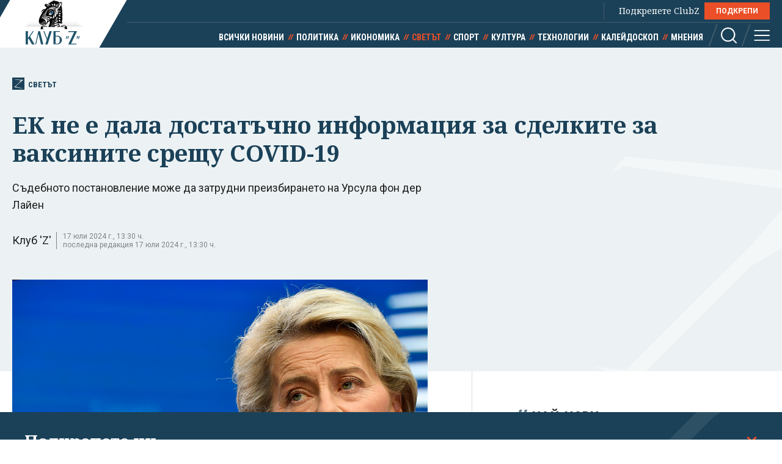

--- FILE ---
content_type: text/html; charset=utf-8
request_url: https://clubz.bg/151870
body_size: 12667
content:
<!DOCTYPE html>
<html lang="bg">
  <head>
    <meta charset="utf-8">
        <title>ЕК не е дала достатъчно информация за сделките за ваксините срещу COVID-19</title>
      <meta http-equiv="X-UA-Compatible" content="IE=edge">
    <meta name="viewport" content="width=device-width, initial-scale=1">
    <meta name="description" content="Съдебното постановление може да затрудни преизбирането на Урсула фон дер Лайен ">
    <link rel="canonical" href="https://clubz.bg/151870">
    <meta name="robots" content="index, follow">
    <meta property="og:type" content="article"/>
    <meta property="og:url" content="https://clubz.bg/151870">
    <meta property="og:title" content="ЕК не е дала достатъчно информация за сделките за ваксините срещу COVID-19">
    <meta property="og:description" content="Съдебното постановление може да затрудни преизбирането на Урсула фон дер Лайен ">
    <meta property="og:image" content="/media/109/ursula-fon-der-laien.-snimka-ap-ursula-von-der-leyen-4-1-1~3.og.jpg">
    <meta property="fb:app_id" content="430156924250461">
    <meta name="facebook-domain-verification" content="g61j35emk89k7aggbrw4gsl4h462sw" />
    <meta name="twitter:card" content="summary_large_image"/>
		<meta name="twitter:site" content="@clubz_bg"/>
		<meta name="twitter:title" content="ЕК не е дала достатъчно информация за сделките за ваксините срещу COVID-19">
		<meta name="twitter:description" content="Съдебното постановление може да затрудни преизбирането на Урсула фон дер Лайен ">
		<meta name="twitter:creator" content="@clubz_bg"/>
		<meta property="twitter:url" content="https://clubz.bg/151870" />
		<meta name="twitter:image" content="https://clubz.bg/media/109/ursula-fon-der-laien.-snimka-ap-ursula-von-der-leyen-4-1-1~3.og.jpg"/>
    <link rel="preconnect" href="https://fonts.googleapis.com">
    <link rel="preconnect" href="https://fonts.gstatic.com" crossorigin>
    <link href="https://fonts.googleapis.com/css2?family=Noto+Serif:ital,wght@0,400;0,700;1,400&family=Roboto+Condensed:wght@400;700&family=Roboto:wght@400;600;700&display=swap" rel="stylesheet">
    <link rel="stylesheet" href="/assets/css/styles.css?v=27">
    <link rel="stylesheet" href="/dom/clubz.css?v=27">
    <script type="text/javascript" src="/dom/clubz.js?v=27" async=""></script>
    <script async src="https://securepubads.g.doubleclick.net/tag/js/gpt.js"></script>
          <script type="text/javascript">
        window.googletag = window.googletag || {cmd: []};
          googletag.cmd.push(function() {

              const clubzMappingLeaderboard = googletag.sizeMapping()
              .addSize([992, 0], [[1000, 300], [728, 90], [940, 90], [970, 250], [940, 200], [940, 220],])
              .addSize([767, 0], [[336, 120], [320, 100], [336, 100], [336, 280], [320, 50], [300, 100], [300, 50]])
              .addSize([0, 0], [[336, 120], [320, 100], [336, 100], [336, 280], [320, 50], [300, 100], [300, 50]])
              .build();
              const clubzMappingArticle = googletag.sizeMapping()
              .addSize([992, 0], [[750, 300], [750, 200]])
              .addSize([767, 0], [[750, 300], [750, 200]])
              .addSize([0, 0], [])
              .build();

              googletag.defineSlot('/149508300/ClubZ/ClubZ_ip_bottom-article', [[750, 300], [750, 200]], 'div-gpt-ad-1687952888758-0').defineSizeMapping(clubzMappingArticle).addService(googletag.pubads());
              googletag.defineSlot('/149508300/ClubZ/ClubZ_ip_lb_top', [[320, 50], [1000, 300], [970, 250], [728, 90], [940, 90], [940, 200], [940, 220], [300, 100], [300, 50], [320, 100]], 'div-gpt-ad-1687952941261-0').defineSizeMapping(clubzMappingLeaderboard).addService(googletag.pubads());
              googletag.defineSlot('/149508300/ClubZ/ClubZ_ip_Native_article', [10, 30], 'div-gpt-ad-1687953007193-0').addService(googletag.pubads());
              googletag.defineSlot('/149508300/ClubZ/ClubZ_ip_rect_3rd', [[300, 250], [336, 280], [300, 600]], 'div-gpt-ad-1687953057163-0').addService(googletag.pubads());
              googletag.defineSlot('/149508300/ClubZ/ClubZ_ip_rect_second', [[300, 250], [336, 280], [300, 600]], 'div-gpt-ad-1687953094102-0').addService(googletag.pubads());
              googletag.defineSlot('/149508300/ClubZ/ClubZ_ip_rect_top', [[300, 250], [336, 280], [300, 600]], 'div-gpt-ad-1687953133983-0').addService(googletag.pubads());
              googletag.defineSlot('/149508300/ClubZ/ClubZ_ip_toplayer', [[320, 480], [800, 600]], 'div-gpt-ad-1687953177240-0').addService(googletag.pubads());
              googletag.defineSlot('/149508300/ClubZ/ClubZ_smart_ip_Anchor', [[320, 100], [300, 50], [300, 100], [320, 50]], 'div-gpt-ad-1687953300804-0').addService(googletag.pubads());


              googletag.pubads().enableSingleRequest();
              googletag.pubads().collapseEmptyDivs();
              googletag.enableServices();
          });
      </script>
        <!--script>
    (function(w, d, s, l, i) {
      w[l] = w[l] || [];
      w[l].push({
        'gtm.start': new Date().getTime(),
        event: 'gtm.js'
      });
      var f = d.getElementsByTagName(s)[0],
        j = d.createElement(s),
        dl = l != 'dataLayer' ? '&l=' + l : '';
      j.async = true;
      j.src = 'https://www.googletagmanager.com/gtm.js?id=' + i + dl;
      f.parentNode.insertBefore(j, f);
    })(window, document, 'script', 'dataLayer', 'GTM-11111111');
    </script-->
    <script async src="https://www.googletagmanager.com/gtag/js?id=G-16BY5CHYNB"></script>
    <script>
      window.dataLayer = window.dataLayer || [];
      function gtag(){dataLayer.push(arguments);}
      gtag('js', new Date());
      gtag('config', 'G-16BY5CHYNB');
    </script>
    <script async src="https://www.googletagmanager.com/gtag/js?id=UA-48529388-1"></script>
    <script>
      window.dataLayer = window.dataLayer || [];
      function gtag(){dataLayer.push(arguments);}
      gtag('js', new Date());
      gtag('config', 'UA-48529388-1');
    </script>
    <!--script type="text/javascript">
		var w2g = w2g || {};
        w2g.cmd = w2g.cmd || [];
		w2g.hostname = 'clubz.bg';
	    var script = document.createElement('script');
        script.setAttribute('src', '//lib.wtg-ads.com/lib.min.js');
        script.setAttribute('async', true);
        document.querySelector('head').appendChild(script);
        w2g.cmd.push(function() {
    		w2g.run();
		});
    </script--> 
    <script type="application/ld+json">
    {
    "@context": "https:\/\/schema.org",
    "@type": "NewsMediaOrganization",
    "name": "Клуб Зебра Медия",
    "url": "https:\/\/clubz.bg",
    "logo": "https:\/\/clubz.bg\/assets\/images\/logo.svg"
}
    </script>
    <!--script type="text/javascript" src="https://lib.wtg-ads.com/lib.min.js" async=""></script-->
    <!--script src="/dom/quantcast.choice.js" async></script-->
    <script id="mcjs">!function(c,h,i,m,p){m=c.createElement(h),p=c.getElementsByTagName(h)[0],m.async=1,m.src=i,p.parentNode.insertBefore(m,p)}(document,"script","https://chimpstatic.com/mcjs-connected/js/users/c1c168a64c2413ab2c6cf2660/7c159756d7e88042ae2d2e690.js");</script>
  </head>
  <body>
    <noscript><iframe src="https://www.googletagmanager.com/ns.html?id=GTM-NN2HJGH" height="0" width="0" style="display:none;visibility:hidden"></iframe></noscript>
    <div class="global-inner-wrapper">
    <!-- ClubZ_ip_toplayer -->
    <div id='div-gpt-ad-1687953177240-0'>
      <script>
        googletag.cmd.push(function() { googletag.display('div-gpt-ad-1687953177240-0'); });
      </script>
    </div>
      <div id="desktop-mobile-pushdown"></div>
      <header class="page-header">
        <div class="inner-wrapper">
          <a href="/" class="logo">
            <img width="179" height="100" src="/assets/images/logo.svg" alt="Клуб 'Z'">
          </a>
          <div class="header-right">
            <a class="all-news" href="/news">Всички новини</a>
            <div class="main-menu">
              <ul class="top-menu">
                <!--li><a href="">Вход</a></li-->
                <!--li><a href="">Регистрация</a></li-->
                <li class="support-clubz">Подкрепете ClubZ <a href="/podkrepete-ni" class="btn">ПОДКРЕПИ</a></li>
 		              </ul>
              <ul class="bottom-menu">
		                <li><a href="/news" target="_self" title="Всички новини">Всички новини</a></li>
		                <li><a href="/category/1" target="_self" title="Политика">Политика</a></li>
		                <li><a href="/category/2" target="_self" title="Икономика">Икономика</a></li>
		                <li class="active"><a href="/category/3" target="_self" title="Светът">Светът</a></li>
		                <li><a href="/category/4" target="_self" title="Спорт">Спорт</a></li>
		                <li><a href="/category/5" target="_self" title="Култура">Култура</a></li>
		                <li><a href="/category/7" target="_self" title="Технологии">Технологии</a></li>
		                <li><a href="/category/6" target="_self" title="Калейдоскоп">Калейдоскоп</a></li>
		                <li><a href="/category/8" target="_self" title="Мнения">Мнения</a></li>
		                  <li class="header-options">
                    <div class="search-wrapper">
                      <a class="search">
                        <svg class="icon" width="26" height="26" viewBox="0 0 26 26">
                          <use href="/assets/images/defs/svg/sprite.defs.svg#icon_search_26px"></use>
                        </svg>
                      </a>
                      <form class="search-form" action="/search" method="get">
                        <input type="text" name="q" placeholder="Какво търсиш">
                        <input type="submit" value="">
                        <svg class="icon icon-search" width="26" height="26" viewBox="0 0 26 26">
                          <use href="/assets/images/defs/svg/sprite.defs.svg#icon_search_26px"></use>
                        </svg>
                        <svg class="icon close-search" width="15" height="15" viewBox="0 0 15 15">
                          <use href="/assets/images/defs/svg/sprite.defs.svg#close"></use>
                        </svg>
                      </form>
                    </div>
                    <div>
                      <a class="hamburger-btn">
                        <svg class="icon" width="26" height="26" viewBox="0 0 26 26">
                          <use href="/assets/images/defs/svg/sprite.defs.svg#icon_menu_26px"></use>
                        </svg>
                      </a>
                    </div>
                  </li>
              </ul>
            </div>
          </div>
        </div>
      </header>
      <nav class="hidden-menu-wrapper">
        <a class="close-menu">
          <svg class="icon" width="21" height="21" viewBox="0 0 21 21">
            <use href="/assets/images/defs/svg/sprite.defs.svg#close"></use>
          </svg>
        </a>
        <ul class="hidden-menu">
 					<li><a href="/news" target="_self" title="Всички новини">Всички новини</a></li>
			<ul class="sub-menu">
					</ul>
					<li><a href="/category/1" target="_self" title="Политика">Политика</a></li>
			<ul class="sub-menu">
						<li><a href="/category/50" target="_self" title="Образование">Образование</a></li>
						<li><a href="/category/49" target="_self" title="Закон и ред">Закон и ред</a></li>
						<li><a href="/category/48" target="_self" title="Здравеопазване">Здравеопазване</a></li>
						<li><a href="/category/47" target="_self" title="Социална">Социална</a></li>
					</ul>
					<li><a href="/category/2" target="_self" title="Икономика">Икономика</a></li>
			<ul class="sub-menu">
						<li><a href="/category/81777" target="_self" title="Туризъм">Туризъм</a></li>
						<li><a href="/category/51" target="_self" title="Бизнес">Бизнес</a></li>
						<li><a href="/category/52" target="_self" title="Финанси">Финанси</a></li>
						<li><a href="/category/53" target="_self" title="Екология">Екология</a></li>
					</ul>
					<li class="active"><a href="/category/3" target="_self" title="Светът">Светът</a></li>
			<ul class="sub-menu">
						<li><a href="/category/54" target="_self" title="Брюксел">Брюксел</a></li>
						<li><a href="/category/81780" target="_self" title="Войната">Войната</a></li>
					</ul>
					<li><a href="/category/4" target="_self" title="Спорт">Спорт</a></li>
			<ul class="sub-menu">
						<li><a href="/category/55" target="_self" title="Футбол БГ">Футбол БГ</a></li>
						<li><a href="/category/56" target="_self" title="Футбол свят">Футбол свят</a></li>
						<li><a href="/category/57" target="_self" title="Всички">Всички</a></li>
					</ul>
					<li><a href="/category/5" target="_self" title="Култура">Култура</a></li>
			<ul class="sub-menu">
						<li><a href="/category/58" target="_self" title="Филми">Филми</a></li>
						<li><a href="/category/59" target="_self" title="Театър">Театър</a></li>
						<li><a href="/category/60" target="_self" title="Музика">Музика</a></li>
						<li><a href="/category/61" target="_self" title="Литература">Литература</a></li>
					</ul>
					<li><a href="/category/7" target="_self" title="Технологии">Технологии</a></li>
			<ul class="sub-menu">
						<li><a href="/category/66" target="_self" title="Наука">Наука</a></li>
						<li><a href="/category/65" target="_self" title="Интернет">Интернет</a></li>
						<li><a href="/category/64" target="_self" title="Коли">Коли</a></li>
					</ul>
					<li><a href="/category/6" target="_self" title="Калейдоскоп">Калейдоскоп</a></li>
			<ul class="sub-menu">
						<li><a href="/category/63" target="_self" title="Животът">Животът</a></li>
						<li><a href="/category/62" target="_self" title="Любопитно">Любопитно</a></li>
						<li><a href="/minalo" target="_self" title="Минало">Минало</a></li>
					</ul>
					<li><a href="/category/8" target="_self" title="Мнения">Мнения</a></li>
			<ul class="sub-menu">
						<li><a href="/category/69" target="_self" title="Интервюта">Интервюта</a></li>
						<li><a href="/category/68" target="_self" title="Коментари">Коментари</a></li>
						<li><a href="/category/67" target="_self" title="Анализи">Анализи</a></li>
						<li><a href="/feiletonat" target="_self" title="Фейлетонът">Фейлетонът</a></li>
						<li><a href="/dnevnikat-na-edna-harkivchanka" target="_self" title="Дневникът на една харкивчанка">Дневникът на една харкивчанка</a></li>
					</ul>
		          	<!--li><a href="">Вход</a></li-->
          	<!--li><a href="">Регистрация</a></li-->
          	<!--li class="support-clubz"><a href="">Подкрепете ClubZ</a> <a href="" class="btn">ПОДКРЕПИ</a></li-->
          	<li>
            <form class="search-form" action="/search" method="get">
              <input type="text" name="q" value="" placeholder="Какво търсиш">
              <input type="submit" value="">
              <svg class="icon icon-search" width="26" height="26" viewBox="0 0 26 26">
                <use href="/assets/images/defs/svg/sprite.defs.svg#icon_search_26px"></use>
              </svg>
            </form>
          </li>
        </ul>
      </nav>
      <div class="global-overlay"></div>
      <div id="fb-root"></div>
      <script async defer crossorigin="anonymous" src="https://connect.facebook.net/en_US/sdk.js#xfbml=1&version=v21.0"></script>
        <script type="application/ld+json">
        {
    "@context": "https:\/\/schema.org\/",
    "@type": "BreadcrumbList",
    "itemListElement": [
        {
            "@type": "ListItem",
            "position": 1,
            "name": "Начало",
            "item": "https:\/\/clubz.bg"
        },
        {
            "@type": "ListItem",
            "position": 2,
            "name": "Светът",
            "item": "https:\/\/clubz.bg\/category\/3"
        },
        {
            "@type": "ListItem",
            "position": 3,
            "name": "ЕК не е дала достатъчно информация за сделките за ваксините срещу COVID-19"
        }
    ]
}
      </script>
        <script type="text/javascript">
var w2g = w2g || {};
w2g.targeting = {
  data_cat_id: ['13'],
  data_cat_name: ['Светът'],
  data_id: ['151870'],
};
</script>
<script type="application/ld+json">
{
    "@context": "https:\/\/schema.org",
    "@type": "NewsArticle",
    "mainEntityOfPage": {
        "@type": "WebPage",
        "@id": "https:\/\/clubz.bg\/151870"
    },
    "headline": "ЕК не е дала достатъчно информация за сделките за ваксините срещу COVID-19",
    "image": "https:\/\/clubz.bg\/media\/109\/ursula-fon-der-laien.-snimka-ap-ursula-von-der-leyen-4-1-1~3.l.webp",
    "author": {
        "@type": "Person",
        "name": "Клуб 'Z'",
        "url": "https:\/\/clubz.bg\/team"
    },
    "publisher": {
        "@type": "Organization",
        "name": "Клуб 'Z'",
        "logo": {
            "@type": "ImageObject",
            "url": "\/assets\/images\/logo.svg"
        }
    },
    "datePublished": "2024-07-17T13:21:31+03:00",
    "dateModified": "2024-07-17T13:30:41+03:00"
}
</script>
<div class="article-header hero-section">
  <div class="banner-wrapper">
    <!-- ClubZ_ip_lb_top -->
    <div id='div-gpt-ad-1687952941261-0'>
      <script>
        googletag.cmd.push(function() { googletag.display('div-gpt-ad-1687952941261-0'); });
      </script>
    </div>
  </div>
  <div id="wtg-check" data-cat-id="13" data-cat-name="svetat" data-id="151870"
    class="inner-wrapper">
    <a href="/category/3" class="category-icon" title="151870 - Светът">
      <svg class="icon" width="52" height="57" viewBox="0 0 52 57">
        <use href="/assets/images/defs/svg/sprite.defs.svg#icon_logo"></use>
      </svg>
      Светът    </a>
    <h1>ЕК не е дала достатъчно информация за сделките за ваксините срещу COVID-19</h1>
    <p class="article-summary">Съдебното постановление може да затрудни преизбирането на Урсула фон дер Лайен</p>
    <div class="additional-article-info">
          <a>Клуб 'Z'</a>
           <span class="date">
        17 юли 2024 г., 13:30 ч.        <span>последна редакция 17 юли 2024 г., 13:30 ч.</span>
      </span>
   	       <div class="article-socials">
        <!-- TODO: why are mobile socials missing -->
        <!-- <a href="" class="share-item viber-share">
            <svg class="icon" width="26" height="26" viewBox="0 0 26 26">
              <use href="/assets/images/defs/svg/sprite.defs.svg#icon_viber_26px"></use>
            </svg>
          </a>
          <a href="" class="share-item messenger-share">
            <svg class="icon" width="26" height="26" viewBox="0 0 26 26">
              <use href="/assets/images/defs/svg/sprite.defs.svg#icon_messenger_26px"></use>
            </svg>
          </a>
          <a href="" class="share-item facebook-share no-count">
            <span class="icon-wrapper">
              <svg class="icon" width="26" height="26" viewBox="0 0 26 26">
                <use href="/assets/images/defs/svg/sprite.defs.svg#icon_facebook_26px"></use>
              </svg>
            </span>
          </a> -->

        <div class="facebook-with-count">
          <div class="fb-share-button" data-href="/151870" data-layout="button_count" data-size="large">
            <a target="_blank" href="" class="fb-xfbml-parse-ignore">Споделяне</a>
          </div>
        </div>
      </div>
    </div>
  </div>
</div>

<div class="inner-wrapper">
  <div class="main-layout bordered-layout">
    <section class="main-column article-content">
                <div class="main-article-img img-wrapper">
        <picture>
          <source media="(min-width: 576px)"
            srcset="/media/109/ursula-fon-der-laien.-snimka-ap-ursula-von-der-leyen-4-1-1~3.l.webp 1x, /media/109/ursula-fon-der-laien.-snimka-ap-ursula-von-der-leyen-4-1-1~3.l.webp 2x">
          <img width="375" height="250" src="/media/109/ursula-fon-der-laien.-snimka-ap-ursula-von-der-leyen-4-1-1~3.l.webp" srcset="/media/109/ursula-fon-der-laien.-snimka-ap-ursula-von-der-leyen-4-1-1~3.l.webp 2x"
            alt="ЕК не е дала достатъчно информация за сделките за ваксините срещу COVID-19">
        </picture>
              <div class="img-footer">
          <span class="credit">Урсула фон дер Лайен. Снимка АП/БТА</span>
          <span class="name"></span>
        </div>
              </div>
                <div class="article-text">
        <p>Европейската комисия не е предоставила на обществеността достатъчен достъп до информация за сделките за купуване на ваксини срещу COVID-19, сключени с фармацевтични компании по време на пандемията.</p>

<p>Това се казва в огласено днес постановление на Съда на Европейския съюз (СЕС).</p>

<p>Решението идва само ден, преди Европейският парламент в Страсбург да гласува кандидатурата на Урсула фон дер Лайен, номинирана за втори мандат като председател на Европейската комисия. Договорите са сключени именно по времето на Фон дер Лайен.</p>
        <div class="banner-wrapper-small desktop-hidden">
          <!-- ClubZ_ip_rect_top -->
           <div id="rect_top_mobile">
            <script>
              googletag.cmd.push(function() { googletag.display("div-gpt-ad-1687953133983-0"); });
            </script>
          </div>
        </div>

<article class="sm-horizontal-article" id="article.148350"><a class="img-wrapper" href="148350" target="_blank"><picture><img alt="Европрокурори погнаха Фон дел Лайен заради ваксини срещу COVID-19" height="188" loading="lazy" src="/media/104/ursula-2601_cr~2.s.webp" width="335" /></picture></a>

<div class="text-wrapper">
<h2><a href="148350" target="_blank">Европрокурори погнаха Фон дел Лайен заради ваксини срещу COVID-19</a></h2>
</div>
</article>

<p>Делото бе заведено от група “зелени“ евродепутати, след като ЕК отказа да им предостави пълен достъп до договорите за ваксини, сключени с производителите. Така пандемията привлече вниманието към въпроса за прозрачността на преговорите между ЕС и големите фармацевтични компании. Комисията бе упълномощена от страните членки да организира съвместното закупуване на ваксини по време на пандемията.</p>

<p>Според Съда възлагането на обществени поръчки за ваксини от името на всички 27 страни членки е позволило на ЕС бързо да събере 2,7 милиарда евро. Парите са за поръчката на над 1 милиард дози.</p>

<p>През 2021 г. група евродепутати поискаха да получат пълните подробности за споразуменията. От ЕК обаче се съгласиха да предоставят само частичен достъп до някои договори и документи, които бяха публикувани онлайн в редактирани версии.</p>

<p>Комисията не пожела и да разкрие колко е платила за осигурените дози ваксини. Аргументът бе, че договорите са защитени от съображения за поверителност.</p>

<p>Тогава групата евродепутати от редиците на „Зелените“/Европейски свободен алианс (ЕСА) заведе дело в Съда на ЕС.</p>

<p>ЕК не е взела предвид в достатъчна степен всички релевантни обстоятелства, за да прецени правилно всички засегнати интереси, се казва в съдебното решение.</p>

<p>Комисията е трябвало да постигне труден баланс, се казва в коментар на институцията по повод съдебното решение. Става дума за баланс между правото на обществеността, включително на евродепутатите, на получаване на информация и правните изисквания, произтичащи от самите договори ма ваксините, ко4ито биха могли да доведат до искове за щети за сметка на данъкоплатците.</p>

<p>ЕК си запазва правилото да прибегне до правни опции. От Брюксел обаче не уточняват какви ще бъдат те.</p>

<article class="sm-horizontal-article" id="article.149817"><a class="img-wrapper" href="149817" target="_blank"><picture><img alt="Европрокуратурата разследва придобиването на COVID ваксините" height="188" loading="lazy" src="/media/106/p050875-455667.s.webp" width="335" /></picture></a>

<div class="text-wrapper">
<h2><a href="149817" target="_blank">Европрокуратурата разследва придобиването на COVID ваксините</a></h2>
</div>
</article>

<h2><strong>Удар по Фон дер Лайен</strong></h2>

<p>Съдебното решение представлява сериозен удар по амбициите на Урсула фон дер Лайен да оглави Европейската комисия за втори пореден мандат. Кандидатурата й трябва да бъде гласувана от Европейския парламент в Страсбург.</p>

<p>За да бъде преизбрана, Фон дер Лайен се нуждае от гласовете на 361 депутати – необходимото абсолютно мнозинство от общо 720 души.</p>

<p>Технически това е лесно постижимо, тъй като зад нея стоят трите главни проевропейски сили в ЕП. Това са Европейската народна партия (ЕНП), Прогресивният алианс на социалистите и демократите (СиД) и либералната група „Обнови Европа“ (ОЕ). Заедно трите групи събират малко над 400 депутати.</p>

<p>Гласуването е тайно. Няколко делегации като тази на „Рехубликанците“ от Франция в групата на ЕНП вече заявиха, че няма да подкрепят Фон дер Лайен.</p>

<p>Либералите и социалистите настояват тя да не сътрудничи с крайнодясната група на Европейските консерватори и реформисти (ЕКР).</p>

<p>Драгите две крайнодесни групи – „Партиоти за Европа“ и Европа на суверенните нации (ЕСН) са твърдо против Фон дер Лайен.</p>

<p>По всяка вероятност председателят на Комисията ще трябва да разчита на подкрепата на умерените „Зелени Точно техни евродепутати обаче заведоха делото заради ваксините.</p>

<article class="sm-horizontal-article" id="article.151726"><a class="img-wrapper" href="151726" target="_blank"><picture><img alt="Само ЕНП е твърдо зад Фон дер Лайен за шеф на Европейската комисия" height="188" loading="lazy" src="/media/109/ursula-1207_cr.s.webp" width="335" /></picture></a>

<div class="text-wrapper">
<h2><a href="151726" target="_blank">Само ЕНП е твърдо зад Фон дер Лайен за шеф на Европейската комисия</a></h2>
</div>
</article>

<p></p>
      </div>
            <div class="trapezoid-block light read-more-block">
        <h2>Още по темата</h2>
        <ul>
                <li>
            <a href="/170195" title="ЕС готви инвестиции и военни проекти в Гренландия" target="_blank">ЕС готви инвестиции и военни проекти в Гренландия</a>
          </li>
                    <li>
            <a href="/170184" title="Макар и критични, проевропейските сили в ЕП бранят Фон дер Лайен за Меркосур" target="_blank">Макар и критични, проевропейските сили в ЕП бранят Фон дер Лайен за Меркосур</a>
          </li>
                    <li>
            <a href="/170112" title="Падат митата за коли, вино, мляко и лекарства от ЕС за Южна Америка" target="_blank">Падат митата за коли, вино, мляко и лекарства от ЕС за Южна Америка</a>
          </li>
                    <li>
            <a href="/170055" title="ЕК одобри €3,3 млрд. за България по инициативата за отбрана SAFE" target="_blank">ЕК одобри €3,3 млрд. за България по инициативата за отбрана SAFE</a>
          </li>
                  </ul>
      </div>
            <div class="trapezoid-block c-notofocation_content donate-inside">
        <h2>Подкрепете ни</h2>
        <div>
        <p>Уважаеми читатели, вие сте тук и днес, за да научите новините от България и света, и да прочетете актуални анализи и коментари от „Клуб Z“. Ние се обръщаме към вас с молба – имаме нужда от вашата подкрепа, за да продължим.
Вече години вие, читателите ни в 97 държави на всички континенти по света, отваряте всеки ден страницата ни в интернет в търсене на истинска, независима и качествена журналистика. Вие можете да допринесете за нашия стремеж към истината, неприкривана от финансови зависимости. Можете да помогнете единственият поръчител на съдържание да сте вие – читателите.</p>
        <a href="/podkrepete-ni" class="btn">Подкрепете ни</a>
        </div>
      </div>
      <div class="article-footer">
        <p></p>
                <div class="tags">
                    <a href="/kluchovi-dumi?tag=ЕС">ЕС</a>
                    <a href="/kluchovi-dumi?tag=съд">съд</a>
                    <a href="/kluchovi-dumi?tag=Европейска комисия">Европейска комисия</a>
                    <a href="/kluchovi-dumi?tag=ваксини">ваксини</a>
                    <a href="/kluchovi-dumi?tag=информация">информация</a>
                    <a href="/kluchovi-dumi?tag=прозрачност">прозрачност</a>
                    <a href="/kluchovi-dumi?tag=Урсула фон дер Лайен">Урсула фон дер Лайен</a>
                  </div>
              </div>
      <div class="banner-wrapper-small mobile-hidden">
        <!-- ClubZ_ip_bottom-article -->
        <div id='div-gpt-ad-1687952888758-0'>
          <script>
            googletag.cmd.push(function() { googletag.display('div-gpt-ad-1687952888758-0'); });
          </script>
        </div>
      </div>
      <!-- TODO: comments section -->
      <!--div class="section comments-wrapper">
        <header>
          <h2>Коментари</h2>
          <small>10 коментара</small>
        </header>
        <form class="comment-item comment-form" action="">
          <div class="mobile-hidden avatar">
            <img src="./assets/images/avatar.jpg" alt="">
          </div>
          <div class="comment-content">
            <textarea name="" id="" placeholder="Добави коментар"></textarea>
            <input class="btn" type="submit" value="Публикуване">
            <p class="comment-message">Моля,<a href=""> влезте в профила си</a> или се
              <a href="">регистрирайте</a>, за да участвате в разговора!
            </p>
          </div>
        </form>
        <div class="comments-list">
          <div class="comment-item">
            <div class="avatar">
              <img src="./assets/images/avatar.jpg" alt="">
            </div>
            <div class="comment-content">
              <h3>Заглавие</h3>
              <p>Песента The Gambler е написана от
                Дон Шлитц през 1976 г. И
                впоследствие е записвана от
                различни изпълнители, включително
                Джони Кеш. Кени Роджърс обаче
                е този, който успява да направи
                песента успешна и разпознаваема.</p>
              <button class="upvote">
                <svg class="icon" width="24" height="24" viewBox="0 0 24 24">
                  <use href="./assets/images/defs/svg/sprite.defs.svg#icon_thumb_up_24px"></use>
                </svg>
                20
              </button>
              <button class="upvote">
                <svg class="icon" width="24" height="24" viewBox="0 0 24 24">
                  <use href="./assets/images/defs/svg/sprite.defs.svg#icon_thumb_down_24px"></use>
                </svg>
                5
              </button>
            </div>
          </div>
        </div>
        <div class="text-center">
          <button class="btn btn-invert">Още КОментари</button>
        </div>
      </div-->
    </section>

    <div class="side-column">
<!--  -->
	<div class="banner-wrapper-small mobile-hidden">
		<!-- ClubZ_ip_rect_top -->
	  	<div id='rect_top_desktop'>
			<script>
				googletag.cmd.push(function() { googletag.display('div-gpt-ad-1687953133983-0'); });
			</script>
		</div>
  	</div>
	<div class="banner-wrapper-small desktop-hidden">
		<!-- ClubZ_ip_rect_second -->
	  	<div id='rect_second_mobile'>
			<script>
				googletag.cmd.push(function() { googletag.display('div-gpt-ad-1687953094102-0'); });
			</script>
		</div>
	</div>
<!-- campaign  -->
<!-- campaign end -->
<!-- paid articles --> 
<!-- paid articles end -->
<!-- latest list -->
	<section class="section">
    	<h2 class="section-title"> Най-нови</h2>

     	<a href="/170232" target="_self" class="no-img-article">
         	<div class="text-content">
             	<h3>ДЕНЯТ В НЯКОЛКО РЕДА: "чия е "нашата България"</h3>
             	<small class="description">20.01.2026</small>
	         </div>
     	</a>
     	<a href="/170231" target="_self" class="no-img-article">
         	<div class="text-content">
             	<h3>ЕП спира ратифицирането на търговското споразумение със САЩ</h3>
             	<small class="description">20.01.2026</small>
	         </div>
     	</a>
     	<a href="/170230" target="_self" class="no-img-article">
         	<div class="text-content">
             	<h3>Канада вече допуска за възможно нахлуването от страна на САЩ</h3>
             	<small class="description">20.01.2026</small>
	         </div>
     	</a>
     	<a href="/170229" target="_self" class="no-img-article">
         	<div class="text-content">
             	<h3>Губернаторът на Калифорния призова европейците да се опълчат на Тръмп</h3>
             	<small class="description">20.01.2026</small>
	         </div>
     	</a>
     	<a href="/170224" target="_self" class="no-img-article">
         	<div class="text-content">
             	<h3>А остават още цели три години!</h3>
             	<small class="description">20.01.2026</small>
	         </div>
     	</a>
     	<a href="/170225" target="_self" class="no-img-article">
         	<div class="text-content">
             	<h3>Макрон: Предпочитам уважението пред грубата сила, върховенството на закона пред бруталността</h3>
             	<small class="description">20.01.2026</small>
	         </div>
     	</a>
 	</section>
<!-- latest list end -->
<!-- most read list -->
	 <section class="section">
    	<h2 class="section-title"> Най-четени</h2>
     		<a href="/170185" target="_self" class="no-img-article">
         		<div class="text-content">
             		<h3>Докога ще продължат ледените дни – прогнозата</h3>
             	<small class="description">20.01.2026</small>
	         </div>
     	</a>
     		<a href="/170188" target="_self" class="no-img-article">
         		<div class="text-content">
             		<h3>Световни медии за Румен Радев: Скептик за еврото, благоприятен за Кремъл </h3>
             	<small class="description">20.01.2026</small>
	         </div>
     	</a>
     		<a href="/170208" target="_self" class="no-img-article">
         		<div class="text-content">
             		<h3>Асен Василев за Радев: Изборът е на гражданите - България в силна Европа или орбановски троянски кон в ЕС</h3>
             	<small class="description">20.01.2026</small>
	         </div>
     	</a>
     		<a href="/170193" target="_self" class="no-img-article">
         		<div class="text-content">
             		<h3>Президентските листи: секретари и съветници, лица на лявото, бивши социалисти и Слави Василев</h3>
             	<small class="description">20.01.2026</small>
	         </div>
     	</a>
     		<a href="/170217" target="_self" class="no-img-article">
         		<div class="text-content">
             		<h3>Никола Минчев и Радан Кънев се разграничават от „С вас сме, г-н президент“</h3>
             	<small class="description">20.01.2026</small>
	         </div>
     	</a>
     		<a href="/170197" target="_self" class="no-img-article">
         		<div class="text-content">
             		<h3>"Постът на главния прокурор не е личен мандат" - студенти завардиха кабинета на Сарафов (ВИДЕО)</h3>
             	<small class="description">20.01.2026</small>
	         </div>
     	</a>
 	</section>
<!-- poll -->
<!-- poll end -->
<!-- external links -->
<!-- external links end -->
	<div class="banner-wrapper-small mobile-hidden">
		<!-- ClubZ_ip_rect_second -->
		<div id='rect_second_desktop'>
			<script>
				googletag.cmd.push(function() { googletag.display('div-gpt-ad-1687953094102-0'); });
			</script>
		</div>
	</div>
	<div class="banner-wrapper-small desktop-hidden">
		<!-- ClubZ_ip_rect_3rd -->
		<div id='rect_3rd_mobile'>
			<script>
				googletag.cmd.push(function() { googletag.display('div-gpt-ad-1687953057163-0'); });
			</script>
		</div>
	</div>
	<div class="banner-wrapper-small mobile-hidden">
		<!-- ClubZ_ip_rect_3rd -->
		<div id='rect_3rd_desktop'>
			<script>
				googletag.cmd.push(function() { googletag.display('div-gpt-ad-1687953057163-0'); });
			</script>
		</div>
	</div>
	<!-- <div class="banner-wrapper-small mobile-hidden">
	</div> -->
</div>
  </div>
</div>

<!-- TODO: this now should be articles from the same category, read more is moved to aside -->
<section class="section dark-section">
  <div class="inner-wrapper">
    <h2 class="section-title">Светът</h2>
    <div class="article-3-grid-section">
            <article class="article-block">
        <a href="/170230" class="img-wrapper" title="Канада вече допуска за възможно нахлуването от страна на САЩ">
          <picture>
            <img width="335" height="188" src="/media/132/00c2c6a26d3b4061ba25590f48e727bb-2-8c1d9185f1574ba48696c095cb502d76~1.s.webp"
              srcset="/media/132/00c2c6a26d3b4061ba25590f48e727bb-2-8c1d9185f1574ba48696c095cb502d76~1.d.webp 2x" alt="Канада вече допуска за възможно нахлуването от страна на САЩ" loading="lazy">
          </picture>
        </a>
        <div class="text-wrapper">
          <a href="category/3" class="category">Светът</a>
          <h2>
            <a href="/170230" title="Канада вече допуска за възможно нахлуването от страна на САЩ">Канада вече допуска за възможно нахлуването от страна на САЩ</a>
          </h2>
        </div>
      </article>
            <article class="article-block">
        <a href="/170229" class="img-wrapper" title="Губернаторът на Калифорния призова европейците да се опълчат на Тръмп">
          <picture>
            <img width="335" height="188" src="/media/132/gavin-nusam-gubernator-kalifornia-ap-bta~1.s.webp"
              srcset="/media/132/gavin-nusam-gubernator-kalifornia-ap-bta~1.d.webp 2x" alt="Губернаторът на Калифорния призова европейците да се опълчат на Тръмп" loading="lazy">
          </picture>
        </a>
        <div class="text-wrapper">
          <a href="category/3" class="category">Светът</a>
          <h2>
            <a href="/170229" title="Губернаторът на Калифорния призова европейците да се опълчат на Тръмп">Губернаторът на Калифорния призова европейците да се опълчат на Тръмп</a>
          </h2>
        </div>
      </article>
            <article class="article-block">
        <a href="/170224" class="img-wrapper" title="А остават още цели три години!">
          <picture>
            <img width="335" height="188" src="/media/132/trump-white-house-cover~5.s.webp"
              srcset="/media/132/trump-white-house-cover~5.d.webp 2x" alt="А остават още цели три години!" loading="lazy">
          </picture>
        </a>
        <div class="text-wrapper">
          <a href="category/3" class="category">Светът</a>
          <h2>
            <a href="/170224" title="А остават още цели три години!">А остават още цели три години!</a>
          </h2>
        </div>
      </article>
            <article class="article-block">
        <a href="/170225" class="img-wrapper" title="Макрон: Предпочитам уважението пред грубата сила, върховенството на закона пред бруталността">
          <picture>
            <img width="335" height="188" src="/media/132/macron-davos-20-jan-2026-ap-bta.s.webp"
              srcset="/media/132/macron-davos-20-jan-2026-ap-bta.d.webp 2x" alt="Макрон: Предпочитам уважението пред грубата сила, върховенството на закона пред бруталността" loading="lazy">
          </picture>
        </a>
        <div class="text-wrapper">
          <a href="category/3" class="category">Светът</a>
          <h2>
            <a href="/170225" title="Макрон: Предпочитам уважението пред грубата сила, върховенството на закона пред бруталността">Макрон: Предпочитам уважението пред грубата сила, върховенството на закона пред бруталността</a>
          </h2>
        </div>
      </article>
            <article class="article-block">
        <a href="/170205" class="img-wrapper" title="Заради мъжкия стриптийз - Русия заплашва да забрани GTA 6">
          <picture>
            <img width="335" height="188" src="/media/132/trailer_1_illustration_-16x9-1-.s.webp"
              srcset="/media/132/trailer_1_illustration_-16x9-1-.d.webp 2x" alt="Заради мъжкия стриптийз - Русия заплашва да забрани GTA 6" loading="lazy">
          </picture>
        </a>
        <div class="text-wrapper">
          <a href="category/3" class="category">Светът</a>
          <h2>
            <a href="/170205" title="Заради мъжкия стриптийз - Русия заплашва да забрани GTA 6">Заради мъжкия стриптийз - Русия заплашва да забрани GTA 6</a>
          </h2>
        </div>
      </article>
            <article class="article-block">
        <a href="/170226" class="img-wrapper" title="ЕК предлага нови санкции срещу Иран заради смазването на протестите">
          <picture>
            <img width="335" height="188" src="/media/132/kalas-2001_cr.s.webp"
              srcset="/media/132/kalas-2001_cr.d.webp 2x" alt="ЕК предлага нови санкции срещу Иран заради смазването на протестите" loading="lazy">
          </picture>
        </a>
        <div class="text-wrapper">
          <a href="category/3" class="category">Светът</a>
          <h2>
            <a href="/170226" title="ЕК предлага нови санкции срещу Иран заради смазването на протестите">ЕК предлага нови санкции срещу Иран заради смазването на протестите</a>
          </h2>
        </div>
      </article>
          </div>
  </div>
</section>
<div id='div-gpt-ad-1687953007193-0'>
  <script>
    googletag.cmd.push(function() { googletag.display('div-gpt-ad-1687953007193-0'); });
  </script>
</div>
    </div>
    <footer class="page-footer">
      <div class="inner-wrapper">
        <div class="footer-top">
          <div class="footer-menu-wrapper">
            <a href="/">
              <svg class="icon" width="52" height="57" viewBox="0 0 52 57">
                <use href="/assets/images/defs/svg/sprite.defs.svg#icon_footer_logo"></use>
              </svg>
            </a>
            <ul class="footer-big-menu">
		              <li><a href="/news" target="_self" title="Всички новини">Всички новини</a></li>
		              <li><a href="/category/1" target="_self" title="Политика">Политика</a></li>
		              <li><a href="/category/2" target="_self" title="Икономика">Икономика</a></li>
		              <li class="active"><a href="/category/3" target="_self" title="Светът">Светът</a></li>
		              <li><a href="/category/4" target="_self" title="Спорт">Спорт</a></li>
		              <li><a href="/category/5" target="_self" title="Култура">Култура</a></li>
		              <li><a href="/category/7" target="_self" title="Технологии">Технологии</a></li>
		              <li><a href="/category/6" target="_self" title="Калейдоскоп">Калейдоскоп</a></li>
		              <li><a href="/category/8" target="_self" title="Мнения">Мнения</a></li>
		            </ul>
          </div>
          <div class="socials">
            <a href="https://www.facebook.com/MediaClubZ" target="_blank">
              <svg class="icon" width="42" height="42" viewBox="0 0 42 42">
                <use href="/assets/images/defs/svg/sprite.defs.svg#icon_facebook_42px"></use>
              </svg>
            </a>
            <a href="https://twitter.com/clubz_bg/" target="_blank">
              <svg class="icon" width="42" height="42" viewBox="0 0 42 42">
                <use href="/assets/images/defs/svg/sprite.defs.svg#icon_instagram_42px"></use>
              </svg>
            </a>
          </div>
          <ul class="footer-small-menu">
		            <li><a href="/agreement" target="_self" title="Общи условия">Общи условия</a></li>
		            <li><a href="/politika-za-poveritelnost" target="_self" title="Политика за поверителност">Политика за поверителност</a></li>
		            <li><a href="/reklama" target="_self" title="Реклама">Реклама</a></li>
		            <li><a href="/contacts" target="_self" title="Контакти">Контакти</a></li>
		            <li><a href="/about-us" target="_self" title="За Клуб Z">За Клуб Z</a></li>
		            <li><a href="/team" target="_self" title="Екип">Екип</a></li>
		            <li><a href="/podkrepete-ni" target="_self" title="Подкрепете ни">Подкрепете ни</a></li>
		          </ul>
        </div>
        <div class="footer-bottom abf">
          <a href="" target="_blank">
            <img src="/img/Logo-ABF.png" alt='Фондация "Америка за България"'>
            <p class="copyright">Подкрепата за Фондация "Клуб Зебра" е осигурена от Фондация "Америка за България". Изявленията и мненията, изразени тук, принадлежат единствено на Фондация "Клуб Зебра" и не отразяват непременно вижданията на Фондация "Америка за България" или нейните партньори.</p>
          </a>
        </div>
        <div class="footer-bottom">
          <p class="copyright">Издател на www.clubz.bg е „Клуб Зебра Медия“ ЕООД, София, ул. "Алеко Константинов" 3. Всички права запазени 2023 „Клуб Зебра Медия“ ЕООД.
            <br />
            Препечатването на материали, снимки и видео от www.clubz.bg без разрешение ще бъде преследвано по съдебен път, съгласно <a href="/agreement" target="_blank">ОБЩИТЕ УСЛОВИЯ</a>
          </p>
        </div>
      </div>
    </footer>
    <div class="inner-wrapper notofocation" id="show" >
      <div class="trapezoid-block c-notofocation_content">
        <a onclick="closeDonate();" class="icon-text" id="btn-local"></a>
        <h2>Подкрепете ни</h2>
        <div>
        <p>Уважаеми читатели, вие сте тук и днес, за да научите новините от България и света, и да прочетете актуални анализи и коментари от „Клуб Z“. Ние се обръщаме към вас с молба – имаме нужда от вашата подкрепа, за да продължим.
Вече години вие, читателите ни в 97 държави на всички континенти по света, отваряте всеки ден страницата ни в интернет в търсене на истинска, независима и качествена журналистика. Вие можете да допринесете за нашия стремеж към истината, неприкривана от финансови зависимости. Можете да помогнете единственият поръчител на съдържание да сте вие – читателите.</p>
        <a href="/podkrepete-ni" class="btn">Подкрепете ни</a>
        </div>
      </div>
    </div>
    <!-- ClubZ_smart_ip_Anchor -->
    <div id='div-gpt-ad-1687953300804-0'>
      <script>
        googletag.cmd.push(function() { googletag.display('div-gpt-ad-1687953300804-0'); });
      </script>
    </div>
    <!-- Quantcast Tag -->
    <script type="text/javascript">
    window._qevents = window._qevents || [];
    (function() {
    var elem = document.createElement('script');
    elem.src = (document.location.protocol == "https:" ? "https://secure" : "http://edge") + ".quantserve.com/quant.js";
    elem.async = true;
    elem.type = "text/javascript";
    var scpt = document.getElementsByTagName('script')[0];
    scpt.parentNode.insertBefore(elem, scpt);
    })();
    window._qevents.push({
    qacct:"p-kh3hW6NERCDHg",
    uid:"__INSERT_EMAIL_HERE__"
    });
    </script>
 
    <noscript>
    <div style="display:none;">
    <img src="//pixel.quantserve.com/pixel/p-kh3hW6NERCDHg.gif" border="0" height="1" width="1" alt="Quantcast"/>
    </div>
    </noscript>
    <!-- End Quantcast tag -->
    <script src="/assets/js/script.js?v=27"></script>
    <script>
        (function (d, s, id) {
            var js, fjs = d.getElementsByTagName(s)[0];
            if (d.getElementById(id)) return;
            js = d.createElement(s); js.id = id;
            js.src = "//connect.facebook.net/en_US/sdk.js#xfbml=1&version=v2.5&appId=443271375714375";
            fjs.parentNode.insertBefore(js, fjs);
        }(document, 'script', 'facebook-jssdk'));
        jQuery(document).ready(function ($) {
            $(window).bind("load resize", function () {
                setTimeout(function () {
                    var container_width = $('.fb-page-container').width();
                    $('.fb-page-container').html('<div class="fb-page" ' +
                        'data-href="https://www.facebook.com/MediaClubZ"' +
                        ' data-width="' + container_width + '" data-adapt-container-width="true" data-hide-cover="false" data-show-facepile="true"><div class="fb-xfbml-parse-ignore"><blockquote cite="https://www.facebook.com/MediaClubZ"><a href="https://www.facebook.com/MediaClubZ">Club Z</a></blockquote></div></div>');
                    FB.XFBML.parse();
                }, 100);
            });
        });
    </script>
  </body>
</html>

--- FILE ---
content_type: text/html; charset=utf-8
request_url: https://www.google.com/recaptcha/api2/aframe
body_size: 267
content:
<!DOCTYPE HTML><html><head><meta http-equiv="content-type" content="text/html; charset=UTF-8"></head><body><script nonce="nD-le9SCOsOCAkybB4YYAQ">/** Anti-fraud and anti-abuse applications only. See google.com/recaptcha */ try{var clients={'sodar':'https://pagead2.googlesyndication.com/pagead/sodar?'};window.addEventListener("message",function(a){try{if(a.source===window.parent){var b=JSON.parse(a.data);var c=clients[b['id']];if(c){var d=document.createElement('img');d.src=c+b['params']+'&rc='+(localStorage.getItem("rc::a")?sessionStorage.getItem("rc::b"):"");window.document.body.appendChild(d);sessionStorage.setItem("rc::e",parseInt(sessionStorage.getItem("rc::e")||0)+1);localStorage.setItem("rc::h",'1768974615860');}}}catch(b){}});window.parent.postMessage("_grecaptcha_ready", "*");}catch(b){}</script></body></html>

--- FILE ---
content_type: application/javascript; charset=utf-8
request_url: https://fundingchoicesmessages.google.com/f/AGSKWxXNa1cycvY8yAdhPU12y50zcBWuXAfJ--xwjnb-f4hoZYZbzustT5pUeFy5ySA3APVizgTl2hN-IWWR3-4BQwt_uNWiutmrmxVRghCQxZLwb3bQ4VF6-0I-QokN7V5uSnr8M_GcKC9O75wgNLcB0qYkXe6dr1U8bkmH-ttdFOyf5DNE2VEmZ_eR19fy/_/log_ad_/layerads.-adspace./JPlayerAdFoxAdvertisementPlugin./ads300x250_
body_size: -1288
content:
window['1bc674c4-8bd0-4190-bf4d-cca2ec4230b6'] = true;